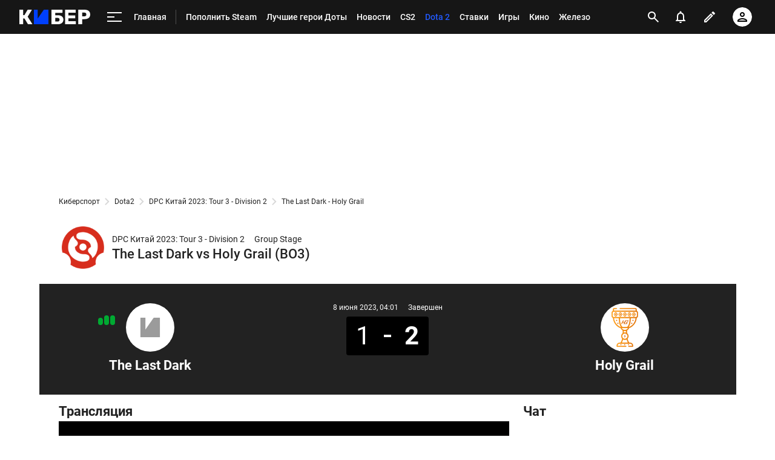

--- FILE ---
content_type: text/html; charset=utf-8
request_url: https://www.google.com/recaptcha/api2/anchor?ar=1&k=6LfctWkUAAAAAA0IBo4Q7wlWetU0jcVC7v5BXbFT&co=aHR0cHM6Ly9tLmN5YmVyLnNwb3J0cy5ydTo0NDM.&hl=en&v=PoyoqOPhxBO7pBk68S4YbpHZ&size=invisible&badge=inline&anchor-ms=20000&execute-ms=30000&cb=9aylmmeikd4f
body_size: 49372
content:
<!DOCTYPE HTML><html dir="ltr" lang="en"><head><meta http-equiv="Content-Type" content="text/html; charset=UTF-8">
<meta http-equiv="X-UA-Compatible" content="IE=edge">
<title>reCAPTCHA</title>
<style type="text/css">
/* cyrillic-ext */
@font-face {
  font-family: 'Roboto';
  font-style: normal;
  font-weight: 400;
  font-stretch: 100%;
  src: url(//fonts.gstatic.com/s/roboto/v48/KFO7CnqEu92Fr1ME7kSn66aGLdTylUAMa3GUBHMdazTgWw.woff2) format('woff2');
  unicode-range: U+0460-052F, U+1C80-1C8A, U+20B4, U+2DE0-2DFF, U+A640-A69F, U+FE2E-FE2F;
}
/* cyrillic */
@font-face {
  font-family: 'Roboto';
  font-style: normal;
  font-weight: 400;
  font-stretch: 100%;
  src: url(//fonts.gstatic.com/s/roboto/v48/KFO7CnqEu92Fr1ME7kSn66aGLdTylUAMa3iUBHMdazTgWw.woff2) format('woff2');
  unicode-range: U+0301, U+0400-045F, U+0490-0491, U+04B0-04B1, U+2116;
}
/* greek-ext */
@font-face {
  font-family: 'Roboto';
  font-style: normal;
  font-weight: 400;
  font-stretch: 100%;
  src: url(//fonts.gstatic.com/s/roboto/v48/KFO7CnqEu92Fr1ME7kSn66aGLdTylUAMa3CUBHMdazTgWw.woff2) format('woff2');
  unicode-range: U+1F00-1FFF;
}
/* greek */
@font-face {
  font-family: 'Roboto';
  font-style: normal;
  font-weight: 400;
  font-stretch: 100%;
  src: url(//fonts.gstatic.com/s/roboto/v48/KFO7CnqEu92Fr1ME7kSn66aGLdTylUAMa3-UBHMdazTgWw.woff2) format('woff2');
  unicode-range: U+0370-0377, U+037A-037F, U+0384-038A, U+038C, U+038E-03A1, U+03A3-03FF;
}
/* math */
@font-face {
  font-family: 'Roboto';
  font-style: normal;
  font-weight: 400;
  font-stretch: 100%;
  src: url(//fonts.gstatic.com/s/roboto/v48/KFO7CnqEu92Fr1ME7kSn66aGLdTylUAMawCUBHMdazTgWw.woff2) format('woff2');
  unicode-range: U+0302-0303, U+0305, U+0307-0308, U+0310, U+0312, U+0315, U+031A, U+0326-0327, U+032C, U+032F-0330, U+0332-0333, U+0338, U+033A, U+0346, U+034D, U+0391-03A1, U+03A3-03A9, U+03B1-03C9, U+03D1, U+03D5-03D6, U+03F0-03F1, U+03F4-03F5, U+2016-2017, U+2034-2038, U+203C, U+2040, U+2043, U+2047, U+2050, U+2057, U+205F, U+2070-2071, U+2074-208E, U+2090-209C, U+20D0-20DC, U+20E1, U+20E5-20EF, U+2100-2112, U+2114-2115, U+2117-2121, U+2123-214F, U+2190, U+2192, U+2194-21AE, U+21B0-21E5, U+21F1-21F2, U+21F4-2211, U+2213-2214, U+2216-22FF, U+2308-230B, U+2310, U+2319, U+231C-2321, U+2336-237A, U+237C, U+2395, U+239B-23B7, U+23D0, U+23DC-23E1, U+2474-2475, U+25AF, U+25B3, U+25B7, U+25BD, U+25C1, U+25CA, U+25CC, U+25FB, U+266D-266F, U+27C0-27FF, U+2900-2AFF, U+2B0E-2B11, U+2B30-2B4C, U+2BFE, U+3030, U+FF5B, U+FF5D, U+1D400-1D7FF, U+1EE00-1EEFF;
}
/* symbols */
@font-face {
  font-family: 'Roboto';
  font-style: normal;
  font-weight: 400;
  font-stretch: 100%;
  src: url(//fonts.gstatic.com/s/roboto/v48/KFO7CnqEu92Fr1ME7kSn66aGLdTylUAMaxKUBHMdazTgWw.woff2) format('woff2');
  unicode-range: U+0001-000C, U+000E-001F, U+007F-009F, U+20DD-20E0, U+20E2-20E4, U+2150-218F, U+2190, U+2192, U+2194-2199, U+21AF, U+21E6-21F0, U+21F3, U+2218-2219, U+2299, U+22C4-22C6, U+2300-243F, U+2440-244A, U+2460-24FF, U+25A0-27BF, U+2800-28FF, U+2921-2922, U+2981, U+29BF, U+29EB, U+2B00-2BFF, U+4DC0-4DFF, U+FFF9-FFFB, U+10140-1018E, U+10190-1019C, U+101A0, U+101D0-101FD, U+102E0-102FB, U+10E60-10E7E, U+1D2C0-1D2D3, U+1D2E0-1D37F, U+1F000-1F0FF, U+1F100-1F1AD, U+1F1E6-1F1FF, U+1F30D-1F30F, U+1F315, U+1F31C, U+1F31E, U+1F320-1F32C, U+1F336, U+1F378, U+1F37D, U+1F382, U+1F393-1F39F, U+1F3A7-1F3A8, U+1F3AC-1F3AF, U+1F3C2, U+1F3C4-1F3C6, U+1F3CA-1F3CE, U+1F3D4-1F3E0, U+1F3ED, U+1F3F1-1F3F3, U+1F3F5-1F3F7, U+1F408, U+1F415, U+1F41F, U+1F426, U+1F43F, U+1F441-1F442, U+1F444, U+1F446-1F449, U+1F44C-1F44E, U+1F453, U+1F46A, U+1F47D, U+1F4A3, U+1F4B0, U+1F4B3, U+1F4B9, U+1F4BB, U+1F4BF, U+1F4C8-1F4CB, U+1F4D6, U+1F4DA, U+1F4DF, U+1F4E3-1F4E6, U+1F4EA-1F4ED, U+1F4F7, U+1F4F9-1F4FB, U+1F4FD-1F4FE, U+1F503, U+1F507-1F50B, U+1F50D, U+1F512-1F513, U+1F53E-1F54A, U+1F54F-1F5FA, U+1F610, U+1F650-1F67F, U+1F687, U+1F68D, U+1F691, U+1F694, U+1F698, U+1F6AD, U+1F6B2, U+1F6B9-1F6BA, U+1F6BC, U+1F6C6-1F6CF, U+1F6D3-1F6D7, U+1F6E0-1F6EA, U+1F6F0-1F6F3, U+1F6F7-1F6FC, U+1F700-1F7FF, U+1F800-1F80B, U+1F810-1F847, U+1F850-1F859, U+1F860-1F887, U+1F890-1F8AD, U+1F8B0-1F8BB, U+1F8C0-1F8C1, U+1F900-1F90B, U+1F93B, U+1F946, U+1F984, U+1F996, U+1F9E9, U+1FA00-1FA6F, U+1FA70-1FA7C, U+1FA80-1FA89, U+1FA8F-1FAC6, U+1FACE-1FADC, U+1FADF-1FAE9, U+1FAF0-1FAF8, U+1FB00-1FBFF;
}
/* vietnamese */
@font-face {
  font-family: 'Roboto';
  font-style: normal;
  font-weight: 400;
  font-stretch: 100%;
  src: url(//fonts.gstatic.com/s/roboto/v48/KFO7CnqEu92Fr1ME7kSn66aGLdTylUAMa3OUBHMdazTgWw.woff2) format('woff2');
  unicode-range: U+0102-0103, U+0110-0111, U+0128-0129, U+0168-0169, U+01A0-01A1, U+01AF-01B0, U+0300-0301, U+0303-0304, U+0308-0309, U+0323, U+0329, U+1EA0-1EF9, U+20AB;
}
/* latin-ext */
@font-face {
  font-family: 'Roboto';
  font-style: normal;
  font-weight: 400;
  font-stretch: 100%;
  src: url(//fonts.gstatic.com/s/roboto/v48/KFO7CnqEu92Fr1ME7kSn66aGLdTylUAMa3KUBHMdazTgWw.woff2) format('woff2');
  unicode-range: U+0100-02BA, U+02BD-02C5, U+02C7-02CC, U+02CE-02D7, U+02DD-02FF, U+0304, U+0308, U+0329, U+1D00-1DBF, U+1E00-1E9F, U+1EF2-1EFF, U+2020, U+20A0-20AB, U+20AD-20C0, U+2113, U+2C60-2C7F, U+A720-A7FF;
}
/* latin */
@font-face {
  font-family: 'Roboto';
  font-style: normal;
  font-weight: 400;
  font-stretch: 100%;
  src: url(//fonts.gstatic.com/s/roboto/v48/KFO7CnqEu92Fr1ME7kSn66aGLdTylUAMa3yUBHMdazQ.woff2) format('woff2');
  unicode-range: U+0000-00FF, U+0131, U+0152-0153, U+02BB-02BC, U+02C6, U+02DA, U+02DC, U+0304, U+0308, U+0329, U+2000-206F, U+20AC, U+2122, U+2191, U+2193, U+2212, U+2215, U+FEFF, U+FFFD;
}
/* cyrillic-ext */
@font-face {
  font-family: 'Roboto';
  font-style: normal;
  font-weight: 500;
  font-stretch: 100%;
  src: url(//fonts.gstatic.com/s/roboto/v48/KFO7CnqEu92Fr1ME7kSn66aGLdTylUAMa3GUBHMdazTgWw.woff2) format('woff2');
  unicode-range: U+0460-052F, U+1C80-1C8A, U+20B4, U+2DE0-2DFF, U+A640-A69F, U+FE2E-FE2F;
}
/* cyrillic */
@font-face {
  font-family: 'Roboto';
  font-style: normal;
  font-weight: 500;
  font-stretch: 100%;
  src: url(//fonts.gstatic.com/s/roboto/v48/KFO7CnqEu92Fr1ME7kSn66aGLdTylUAMa3iUBHMdazTgWw.woff2) format('woff2');
  unicode-range: U+0301, U+0400-045F, U+0490-0491, U+04B0-04B1, U+2116;
}
/* greek-ext */
@font-face {
  font-family: 'Roboto';
  font-style: normal;
  font-weight: 500;
  font-stretch: 100%;
  src: url(//fonts.gstatic.com/s/roboto/v48/KFO7CnqEu92Fr1ME7kSn66aGLdTylUAMa3CUBHMdazTgWw.woff2) format('woff2');
  unicode-range: U+1F00-1FFF;
}
/* greek */
@font-face {
  font-family: 'Roboto';
  font-style: normal;
  font-weight: 500;
  font-stretch: 100%;
  src: url(//fonts.gstatic.com/s/roboto/v48/KFO7CnqEu92Fr1ME7kSn66aGLdTylUAMa3-UBHMdazTgWw.woff2) format('woff2');
  unicode-range: U+0370-0377, U+037A-037F, U+0384-038A, U+038C, U+038E-03A1, U+03A3-03FF;
}
/* math */
@font-face {
  font-family: 'Roboto';
  font-style: normal;
  font-weight: 500;
  font-stretch: 100%;
  src: url(//fonts.gstatic.com/s/roboto/v48/KFO7CnqEu92Fr1ME7kSn66aGLdTylUAMawCUBHMdazTgWw.woff2) format('woff2');
  unicode-range: U+0302-0303, U+0305, U+0307-0308, U+0310, U+0312, U+0315, U+031A, U+0326-0327, U+032C, U+032F-0330, U+0332-0333, U+0338, U+033A, U+0346, U+034D, U+0391-03A1, U+03A3-03A9, U+03B1-03C9, U+03D1, U+03D5-03D6, U+03F0-03F1, U+03F4-03F5, U+2016-2017, U+2034-2038, U+203C, U+2040, U+2043, U+2047, U+2050, U+2057, U+205F, U+2070-2071, U+2074-208E, U+2090-209C, U+20D0-20DC, U+20E1, U+20E5-20EF, U+2100-2112, U+2114-2115, U+2117-2121, U+2123-214F, U+2190, U+2192, U+2194-21AE, U+21B0-21E5, U+21F1-21F2, U+21F4-2211, U+2213-2214, U+2216-22FF, U+2308-230B, U+2310, U+2319, U+231C-2321, U+2336-237A, U+237C, U+2395, U+239B-23B7, U+23D0, U+23DC-23E1, U+2474-2475, U+25AF, U+25B3, U+25B7, U+25BD, U+25C1, U+25CA, U+25CC, U+25FB, U+266D-266F, U+27C0-27FF, U+2900-2AFF, U+2B0E-2B11, U+2B30-2B4C, U+2BFE, U+3030, U+FF5B, U+FF5D, U+1D400-1D7FF, U+1EE00-1EEFF;
}
/* symbols */
@font-face {
  font-family: 'Roboto';
  font-style: normal;
  font-weight: 500;
  font-stretch: 100%;
  src: url(//fonts.gstatic.com/s/roboto/v48/KFO7CnqEu92Fr1ME7kSn66aGLdTylUAMaxKUBHMdazTgWw.woff2) format('woff2');
  unicode-range: U+0001-000C, U+000E-001F, U+007F-009F, U+20DD-20E0, U+20E2-20E4, U+2150-218F, U+2190, U+2192, U+2194-2199, U+21AF, U+21E6-21F0, U+21F3, U+2218-2219, U+2299, U+22C4-22C6, U+2300-243F, U+2440-244A, U+2460-24FF, U+25A0-27BF, U+2800-28FF, U+2921-2922, U+2981, U+29BF, U+29EB, U+2B00-2BFF, U+4DC0-4DFF, U+FFF9-FFFB, U+10140-1018E, U+10190-1019C, U+101A0, U+101D0-101FD, U+102E0-102FB, U+10E60-10E7E, U+1D2C0-1D2D3, U+1D2E0-1D37F, U+1F000-1F0FF, U+1F100-1F1AD, U+1F1E6-1F1FF, U+1F30D-1F30F, U+1F315, U+1F31C, U+1F31E, U+1F320-1F32C, U+1F336, U+1F378, U+1F37D, U+1F382, U+1F393-1F39F, U+1F3A7-1F3A8, U+1F3AC-1F3AF, U+1F3C2, U+1F3C4-1F3C6, U+1F3CA-1F3CE, U+1F3D4-1F3E0, U+1F3ED, U+1F3F1-1F3F3, U+1F3F5-1F3F7, U+1F408, U+1F415, U+1F41F, U+1F426, U+1F43F, U+1F441-1F442, U+1F444, U+1F446-1F449, U+1F44C-1F44E, U+1F453, U+1F46A, U+1F47D, U+1F4A3, U+1F4B0, U+1F4B3, U+1F4B9, U+1F4BB, U+1F4BF, U+1F4C8-1F4CB, U+1F4D6, U+1F4DA, U+1F4DF, U+1F4E3-1F4E6, U+1F4EA-1F4ED, U+1F4F7, U+1F4F9-1F4FB, U+1F4FD-1F4FE, U+1F503, U+1F507-1F50B, U+1F50D, U+1F512-1F513, U+1F53E-1F54A, U+1F54F-1F5FA, U+1F610, U+1F650-1F67F, U+1F687, U+1F68D, U+1F691, U+1F694, U+1F698, U+1F6AD, U+1F6B2, U+1F6B9-1F6BA, U+1F6BC, U+1F6C6-1F6CF, U+1F6D3-1F6D7, U+1F6E0-1F6EA, U+1F6F0-1F6F3, U+1F6F7-1F6FC, U+1F700-1F7FF, U+1F800-1F80B, U+1F810-1F847, U+1F850-1F859, U+1F860-1F887, U+1F890-1F8AD, U+1F8B0-1F8BB, U+1F8C0-1F8C1, U+1F900-1F90B, U+1F93B, U+1F946, U+1F984, U+1F996, U+1F9E9, U+1FA00-1FA6F, U+1FA70-1FA7C, U+1FA80-1FA89, U+1FA8F-1FAC6, U+1FACE-1FADC, U+1FADF-1FAE9, U+1FAF0-1FAF8, U+1FB00-1FBFF;
}
/* vietnamese */
@font-face {
  font-family: 'Roboto';
  font-style: normal;
  font-weight: 500;
  font-stretch: 100%;
  src: url(//fonts.gstatic.com/s/roboto/v48/KFO7CnqEu92Fr1ME7kSn66aGLdTylUAMa3OUBHMdazTgWw.woff2) format('woff2');
  unicode-range: U+0102-0103, U+0110-0111, U+0128-0129, U+0168-0169, U+01A0-01A1, U+01AF-01B0, U+0300-0301, U+0303-0304, U+0308-0309, U+0323, U+0329, U+1EA0-1EF9, U+20AB;
}
/* latin-ext */
@font-face {
  font-family: 'Roboto';
  font-style: normal;
  font-weight: 500;
  font-stretch: 100%;
  src: url(//fonts.gstatic.com/s/roboto/v48/KFO7CnqEu92Fr1ME7kSn66aGLdTylUAMa3KUBHMdazTgWw.woff2) format('woff2');
  unicode-range: U+0100-02BA, U+02BD-02C5, U+02C7-02CC, U+02CE-02D7, U+02DD-02FF, U+0304, U+0308, U+0329, U+1D00-1DBF, U+1E00-1E9F, U+1EF2-1EFF, U+2020, U+20A0-20AB, U+20AD-20C0, U+2113, U+2C60-2C7F, U+A720-A7FF;
}
/* latin */
@font-face {
  font-family: 'Roboto';
  font-style: normal;
  font-weight: 500;
  font-stretch: 100%;
  src: url(//fonts.gstatic.com/s/roboto/v48/KFO7CnqEu92Fr1ME7kSn66aGLdTylUAMa3yUBHMdazQ.woff2) format('woff2');
  unicode-range: U+0000-00FF, U+0131, U+0152-0153, U+02BB-02BC, U+02C6, U+02DA, U+02DC, U+0304, U+0308, U+0329, U+2000-206F, U+20AC, U+2122, U+2191, U+2193, U+2212, U+2215, U+FEFF, U+FFFD;
}
/* cyrillic-ext */
@font-face {
  font-family: 'Roboto';
  font-style: normal;
  font-weight: 900;
  font-stretch: 100%;
  src: url(//fonts.gstatic.com/s/roboto/v48/KFO7CnqEu92Fr1ME7kSn66aGLdTylUAMa3GUBHMdazTgWw.woff2) format('woff2');
  unicode-range: U+0460-052F, U+1C80-1C8A, U+20B4, U+2DE0-2DFF, U+A640-A69F, U+FE2E-FE2F;
}
/* cyrillic */
@font-face {
  font-family: 'Roboto';
  font-style: normal;
  font-weight: 900;
  font-stretch: 100%;
  src: url(//fonts.gstatic.com/s/roboto/v48/KFO7CnqEu92Fr1ME7kSn66aGLdTylUAMa3iUBHMdazTgWw.woff2) format('woff2');
  unicode-range: U+0301, U+0400-045F, U+0490-0491, U+04B0-04B1, U+2116;
}
/* greek-ext */
@font-face {
  font-family: 'Roboto';
  font-style: normal;
  font-weight: 900;
  font-stretch: 100%;
  src: url(//fonts.gstatic.com/s/roboto/v48/KFO7CnqEu92Fr1ME7kSn66aGLdTylUAMa3CUBHMdazTgWw.woff2) format('woff2');
  unicode-range: U+1F00-1FFF;
}
/* greek */
@font-face {
  font-family: 'Roboto';
  font-style: normal;
  font-weight: 900;
  font-stretch: 100%;
  src: url(//fonts.gstatic.com/s/roboto/v48/KFO7CnqEu92Fr1ME7kSn66aGLdTylUAMa3-UBHMdazTgWw.woff2) format('woff2');
  unicode-range: U+0370-0377, U+037A-037F, U+0384-038A, U+038C, U+038E-03A1, U+03A3-03FF;
}
/* math */
@font-face {
  font-family: 'Roboto';
  font-style: normal;
  font-weight: 900;
  font-stretch: 100%;
  src: url(//fonts.gstatic.com/s/roboto/v48/KFO7CnqEu92Fr1ME7kSn66aGLdTylUAMawCUBHMdazTgWw.woff2) format('woff2');
  unicode-range: U+0302-0303, U+0305, U+0307-0308, U+0310, U+0312, U+0315, U+031A, U+0326-0327, U+032C, U+032F-0330, U+0332-0333, U+0338, U+033A, U+0346, U+034D, U+0391-03A1, U+03A3-03A9, U+03B1-03C9, U+03D1, U+03D5-03D6, U+03F0-03F1, U+03F4-03F5, U+2016-2017, U+2034-2038, U+203C, U+2040, U+2043, U+2047, U+2050, U+2057, U+205F, U+2070-2071, U+2074-208E, U+2090-209C, U+20D0-20DC, U+20E1, U+20E5-20EF, U+2100-2112, U+2114-2115, U+2117-2121, U+2123-214F, U+2190, U+2192, U+2194-21AE, U+21B0-21E5, U+21F1-21F2, U+21F4-2211, U+2213-2214, U+2216-22FF, U+2308-230B, U+2310, U+2319, U+231C-2321, U+2336-237A, U+237C, U+2395, U+239B-23B7, U+23D0, U+23DC-23E1, U+2474-2475, U+25AF, U+25B3, U+25B7, U+25BD, U+25C1, U+25CA, U+25CC, U+25FB, U+266D-266F, U+27C0-27FF, U+2900-2AFF, U+2B0E-2B11, U+2B30-2B4C, U+2BFE, U+3030, U+FF5B, U+FF5D, U+1D400-1D7FF, U+1EE00-1EEFF;
}
/* symbols */
@font-face {
  font-family: 'Roboto';
  font-style: normal;
  font-weight: 900;
  font-stretch: 100%;
  src: url(//fonts.gstatic.com/s/roboto/v48/KFO7CnqEu92Fr1ME7kSn66aGLdTylUAMaxKUBHMdazTgWw.woff2) format('woff2');
  unicode-range: U+0001-000C, U+000E-001F, U+007F-009F, U+20DD-20E0, U+20E2-20E4, U+2150-218F, U+2190, U+2192, U+2194-2199, U+21AF, U+21E6-21F0, U+21F3, U+2218-2219, U+2299, U+22C4-22C6, U+2300-243F, U+2440-244A, U+2460-24FF, U+25A0-27BF, U+2800-28FF, U+2921-2922, U+2981, U+29BF, U+29EB, U+2B00-2BFF, U+4DC0-4DFF, U+FFF9-FFFB, U+10140-1018E, U+10190-1019C, U+101A0, U+101D0-101FD, U+102E0-102FB, U+10E60-10E7E, U+1D2C0-1D2D3, U+1D2E0-1D37F, U+1F000-1F0FF, U+1F100-1F1AD, U+1F1E6-1F1FF, U+1F30D-1F30F, U+1F315, U+1F31C, U+1F31E, U+1F320-1F32C, U+1F336, U+1F378, U+1F37D, U+1F382, U+1F393-1F39F, U+1F3A7-1F3A8, U+1F3AC-1F3AF, U+1F3C2, U+1F3C4-1F3C6, U+1F3CA-1F3CE, U+1F3D4-1F3E0, U+1F3ED, U+1F3F1-1F3F3, U+1F3F5-1F3F7, U+1F408, U+1F415, U+1F41F, U+1F426, U+1F43F, U+1F441-1F442, U+1F444, U+1F446-1F449, U+1F44C-1F44E, U+1F453, U+1F46A, U+1F47D, U+1F4A3, U+1F4B0, U+1F4B3, U+1F4B9, U+1F4BB, U+1F4BF, U+1F4C8-1F4CB, U+1F4D6, U+1F4DA, U+1F4DF, U+1F4E3-1F4E6, U+1F4EA-1F4ED, U+1F4F7, U+1F4F9-1F4FB, U+1F4FD-1F4FE, U+1F503, U+1F507-1F50B, U+1F50D, U+1F512-1F513, U+1F53E-1F54A, U+1F54F-1F5FA, U+1F610, U+1F650-1F67F, U+1F687, U+1F68D, U+1F691, U+1F694, U+1F698, U+1F6AD, U+1F6B2, U+1F6B9-1F6BA, U+1F6BC, U+1F6C6-1F6CF, U+1F6D3-1F6D7, U+1F6E0-1F6EA, U+1F6F0-1F6F3, U+1F6F7-1F6FC, U+1F700-1F7FF, U+1F800-1F80B, U+1F810-1F847, U+1F850-1F859, U+1F860-1F887, U+1F890-1F8AD, U+1F8B0-1F8BB, U+1F8C0-1F8C1, U+1F900-1F90B, U+1F93B, U+1F946, U+1F984, U+1F996, U+1F9E9, U+1FA00-1FA6F, U+1FA70-1FA7C, U+1FA80-1FA89, U+1FA8F-1FAC6, U+1FACE-1FADC, U+1FADF-1FAE9, U+1FAF0-1FAF8, U+1FB00-1FBFF;
}
/* vietnamese */
@font-face {
  font-family: 'Roboto';
  font-style: normal;
  font-weight: 900;
  font-stretch: 100%;
  src: url(//fonts.gstatic.com/s/roboto/v48/KFO7CnqEu92Fr1ME7kSn66aGLdTylUAMa3OUBHMdazTgWw.woff2) format('woff2');
  unicode-range: U+0102-0103, U+0110-0111, U+0128-0129, U+0168-0169, U+01A0-01A1, U+01AF-01B0, U+0300-0301, U+0303-0304, U+0308-0309, U+0323, U+0329, U+1EA0-1EF9, U+20AB;
}
/* latin-ext */
@font-face {
  font-family: 'Roboto';
  font-style: normal;
  font-weight: 900;
  font-stretch: 100%;
  src: url(//fonts.gstatic.com/s/roboto/v48/KFO7CnqEu92Fr1ME7kSn66aGLdTylUAMa3KUBHMdazTgWw.woff2) format('woff2');
  unicode-range: U+0100-02BA, U+02BD-02C5, U+02C7-02CC, U+02CE-02D7, U+02DD-02FF, U+0304, U+0308, U+0329, U+1D00-1DBF, U+1E00-1E9F, U+1EF2-1EFF, U+2020, U+20A0-20AB, U+20AD-20C0, U+2113, U+2C60-2C7F, U+A720-A7FF;
}
/* latin */
@font-face {
  font-family: 'Roboto';
  font-style: normal;
  font-weight: 900;
  font-stretch: 100%;
  src: url(//fonts.gstatic.com/s/roboto/v48/KFO7CnqEu92Fr1ME7kSn66aGLdTylUAMa3yUBHMdazQ.woff2) format('woff2');
  unicode-range: U+0000-00FF, U+0131, U+0152-0153, U+02BB-02BC, U+02C6, U+02DA, U+02DC, U+0304, U+0308, U+0329, U+2000-206F, U+20AC, U+2122, U+2191, U+2193, U+2212, U+2215, U+FEFF, U+FFFD;
}

</style>
<link rel="stylesheet" type="text/css" href="https://www.gstatic.com/recaptcha/releases/PoyoqOPhxBO7pBk68S4YbpHZ/styles__ltr.css">
<script nonce="FeCcbgvrQBELRJ3dQxpdbg" type="text/javascript">window['__recaptcha_api'] = 'https://www.google.com/recaptcha/api2/';</script>
<script type="text/javascript" src="https://www.gstatic.com/recaptcha/releases/PoyoqOPhxBO7pBk68S4YbpHZ/recaptcha__en.js" nonce="FeCcbgvrQBELRJ3dQxpdbg">
      
    </script></head>
<body><div id="rc-anchor-alert" class="rc-anchor-alert"></div>
<input type="hidden" id="recaptcha-token" value="[base64]">
<script type="text/javascript" nonce="FeCcbgvrQBELRJ3dQxpdbg">
      recaptcha.anchor.Main.init("[\x22ainput\x22,[\x22bgdata\x22,\x22\x22,\[base64]/[base64]/[base64]/[base64]/[base64]/[base64]/[base64]/[base64]/[base64]/[base64]\\u003d\x22,\[base64]\x22,\x22wpDClcKeczU+wpzCkETDtmg8wr3CmcKiwoM7FsKHw4dsGcKewqMiCsKbwrDCk8KWaMO0KsKuw5fCjU/DscKDw7oPXcOPOsKUfMOcw7nCnsOTCcOiVgjDvjQpw75Bw7LDg8O7JcOoFcOzJsOaKVsYVS/CjQbCi8K+By5Ow5cvw4fDhXxHKwLCkyFodsOPP8Olw5nDmcOfwo3CpDLCn2rDmlxgw5nCpiXCrsOswo3DvBXDq8K1wqVyw6d/w6wAw7Q6BCXCrBfDmGkjw5HCjTBCC8OxwoEgwp5CGMKbw6zCncOyPsK9worDqA3CmjLCtjbDlsKyASUuwpxhWXIKwpTDono7MhvCk8K1AcKXNXbDlsOER8ONUsKmQ1PDhiXCrMOdTUsmR8Oqc8KRwr/Di3/Ds2AnwqrDhMOgfcOhw53Cu0nDicODw67DvsKALsODwoHDoRR1w5ByI8Kdw7PDmXdKc23DiCNdw6/CjsKfbMO1w5zDocK6CMK0w5hbTMOhVcKQIcK7Knwgwplawpt+woR3wqPDhmREwqZRQV3ChEwzwr7DisOUGSUPf3FJcyLDhMO1wonDoj5Fw4MgHyhjAnBxwrM9W2USIU0zME/ChD9pw6nDpwrCt8Krw53CmHx7Lm8CwpDDiF7CjsOrw6Zzw6xdw7XDosKgwoMvaSjCh8K3wrE1woRnwp7CicKGw4rDiEVXezVaw6xVLVohVBLDpcKuwrt+S3dGWHM/wq3Cq2TDt2zDojDCuC/DpcKNXjo4w5vDug18w6/Ci8OIPCXDm8OHRcKLwpJnZsKiw7RFDg7DsH7DmEbDlEpqwolhw7cGX8Kxw6k1wpBBIj5iw7XCpjrDkkU/w4ZdZDnCpMKBciI2wqMyW8OydsO+wo3DiMK5Z01bwosBwq0GGcOZw4IINsKhw4t2asKRwp1/TcOWwowCBcKyB8OmBMK5G8Ojd8OyMRTCgMKsw69pwq/DpDPChVnChsKswoItZVklB0fCk8O1wrrDiAzCtMK5fMKQFTscSsKOwo1AEMOawoMYTMOEwotfW8O7DsOqw4YoCcKJCcOWwpfCmX5Ow5YYX1jDg1PCm8KhwrHDkmYIAijDscOGwoA9w4XCs8OHw6jDq3TCmAs9FUc8D8OMwo5raMOLw7fClsKIWcKbDcKowp0Zwp/DgWDCq8K3eEgvGAbDlMKXF8OIwpLDh8KSZDLCpwXDsWdGw7LChsO/w4wXwrPCrETDq3LDvSVZR3YmE8KeasOPVsOnw4o0wrEJFiDDrGcMw61vB2DDsMO9wpRMbMK3wochY1tGwqBVw4Y6a8O8fRjDuX8sfMO6BBAZVsKwwqgcw5fDksOCWxXDoRzDkTbClcO5MyLClMOuw6vDg0XCnsOjwqfDiwtYw6HCvMOmMRZiwqI8w4MrHR/Dn1xLMcOhwpJ8wp/[base64]/PMODB1bDrzIbJcOpwrfDocK7w7EXNzLDr8OHZXRhAsKKwpTDqcKhw6/DgcOFwofCrsO8w7DCvntFQ8KcwrsRXwElw6zDlDDCssOEw4jDncOlccKUwpTChMKLwrfCpShcwq8CXcOzwq9TwoJNw6jDgsOvSBHCl1PCtRZ9wrIyPMO8wr/[base64]/CpcOnw4ZDw6huwpbCglMUccKvPmpiwpjCvcOAwpYBw5VAw4PDojgrXMKgEsOaFkMhPi9MPDcdexbCtULDt1fCucKkw6hywqzDisOfA3c3bXhtw4wrf8OTw7bDp8KnwqFzU8Kaw5MXeMORwp8LdcOmY0/CisKxaDHCtMOoangkC8O2w6VqbCdzIyHCisOUQRMRBjHDgkdtw4DDtjhZwq/DmBfDmX9AwpvCocO7YBPCksObacOAw4QqfMO8wptmw4tfwrHCrcO1wqwATCTDksOkCl0mwqXCmyFREcOMOBTDh2IdbGDDq8KrU3bCkcOHw7hpwqfCiMKSCsOIXBvDssOlDlBfGnMRe8OKFEAlw7lWPsO8w73CoVdkAkzCvSvCsTwwecKSwrZ6dUI/fz/[base64]/DhcKva8O+OsOAwoJdwo/Ct1XDg8O0AWBebsOvOcKveGl4bWTCjMOCVMKKw7QPEsK6wp1MwrB+woc+RMKlwqrCnsO3woAwEMKhSsOJQiLDqMKiwovDscK6wrHCjmNrPsKRwoTCuEsPw4TDgMOlLcOowrvCqcKLTClPw6fCjz1Qwp/CjsKrWlIWUcO2ZT3DucO9wrbDkwdBPcKaFGDDosK8aCUCa8OQXENiw4fCjGMNw7htD3PDkMOqwrfDs8OewrjDpsOSfMOLw6nClcKOasO7w6LDqMOEwpnCt14aH8O5wojDmcOhw5g/VRQAc8ONw6nCjRRsw6pFwqPCq3VPwovDpU7CoMKmw4HDqcOJwrfCvcKjV8KVKMKzdcOqw4N5wrFDw4dyw7DCt8Odw6ggYcO1bmrCvSLCsxrDrsK/[base64]/w4nDt3oGw7E1ZsKfTMObbcOfwrDCkcKNChTCgxYbwo0CwqcXwoAtw6JeNcOZw67ChicPA8OuBEfDrMKOLnvDvEV/J2vDsDTChmPDscKdwqBDwqRJEiTDuiEew77CgcKDw5J4Z8K1ZQ/[base64]/DrWwAwqBuw6vCuEMhwrDCoSBfwq7DqsKPHQg8BcKjwrIzEEPCs0fDvMK2wpU6wrHClnrDscKPw7IiVSRUwrkrw6TCi8K3Z8K6wqDDrcKgw60Uw4DCmsOAwrdMdMK7wqoEwpDDlSECTgEcw7XCj0svw7rDkMOlCMOHw41cBsOpL8Oowp5Uw6HDi8O+wqLCljvCjz7CsA/[base64]/worCkiPCvMOjUsOMw7wCXnTCuS7Cr8Oyw6bCicKZw4bCs0rCssOcwosVRMKZW8K1TCU0w6tgwodHan1uEcOzZmTCpT/Ct8KqbUjCtiDDtlIKFcKswpnChMOXw5Vew6MXw59NX8OyW8KLSMK7wocLdMKBwqgSMgTCg8KcacKWwonCrMODPMKvOSDColgXw69GbBfCggI8CMKCwozCpUnDnDNwCcOPQXrCvArChcO2ScOAwrXDlHErEMOBFMKMwo4swp/DnljDpjc5w4DCv8KuAcOkAMOBw7tkw6ZsVcOEPwobw5AfLBzDgMK6w5N9M8ORworDsW5GLsOrwoDCusOrwqrDmV4+bsKRL8KowqQhGWQjw5wBwpjDu8K0w7Y2Zi3CpSnDo8Kbw5Fbwptaw6PCjgNVI8OZZhBhw6vDkU/Dr8Ofw5JPwqTCgMOEJV19TMOHwp/DmsKHIMOXw5Fvw4Yzwp19asOuwrDChcKMw6/CnMOjw7omEMOybG7DhxU3wrQkwrsXHcKYC3tiEFTCosKObAFNPld/wrMaw5zCiyHCljNow7EmCcOoGcOhw5kUEMOHEEZEwoPDh8K3K8Kmwp/Dkjp/OMKIw6/Cp8KpdQDDg8OeQ8O1w43DlMKRBsOUS8OfwobDsmA6w5QSwpnDhGdLcsKzUgBGw5nCmAjCi8OtVcObXcOhw7vCgcO3dcKxwqnDpMOFwohrWgkXwpDDjcKew4JxSMOLWcK5wqtZWsOxwpFfw6TCn8OMR8OXw6jDhMKmDDrDql/Do8KCw4zCt8KtZ3chMMOwcsOhwrUCwqRiC042Mml0wojChwjDpsOjIFLClFHDh2UKZkPDnT8dNcK8Y8OQHn/[base64]/[base64]/NXDCuF4RDBTCmMOvEAbDqAbDkgJSwrhAQyXClGcow5bDljA1wrbCsMObw4bDjj7Dg8KTw69mwonDl8Onw6Ygw48Iwr7DnhHClcOhE1IJfsKRDQE1MMOTwpPCvMOKw4/CmsK8wpjCm8K9f0DDpcKBwqfDn8OzI28Ww5lkGFZAN8OrasOdS8KBwpBWw7dLMBUSw6/DrV9Lwq40w7PDtDJAwo/[base64]/CqcKJbFxuw6XCtRlGYsOVwp5eQMOtw5N+wqw8w7AywrApdMKCw7nCrMK8wrrDkMKHEF7DokTDnUnCkzdRwrPCtQcSfMOOw7UgesKDNzF+XQ9NDMOMwo/DhcK/[base64]/CmFtcwq3CqDNqJcOLJj1lIMKlw6EPwqRawo3CocO6N2klwqgoM8KKwqlcw77DskzCh0bDtnF6wofDm1d7w4cNBWfChQ7DmcOlHcKYHA4iJMONacOhbmjDkhvCt8OUfxTDrMOdwovCoi0STcOjbsOPw6EtZMOMw7rCqgg3w7nCmcOHOD7DlRPCncOWwpfCjTPCl2t/[base64]/wqjDr8OCw4Y1Zm/DvsKxw6vCuXvCkhXDsGdnZMOET8OwwrbClMOwwq/DjSvDh8K9RMKVD1jDmcKnwohSWU/DnxvCtMOJYRBuw6FQw6UIw6BPw63CmcOVfsOrw57DosOYfSkcwqEKw7w/bcOwC19Fwo1Kwp/[base64]/CgsKjQAXCnsK8woTCucO1acOiesOrJ8KHTh3DusKGYTkOwoBcGMOhw6w5wqTDv8K9Nxd7w7w4QMKWb8K9CmXDkG/[base64]/Du8KewpfCsT7ChCfCh2lgMnDDkDHDniDCnMO8B8KCVmAAA3nCu8OsE3jCtcOowqDDrcKmMAITw6TDrkrDlMO/w6tnw4ppLcK7K8OndcKeP3TDhVvCksKpGHpkwrR/wqkvwrPDnHkBbUg3TMOVw6xYZyrCiMKVW8K9AcKOw5FDw4/DlxTChFvCqQPDh8KHCcKXGGhHMypYWcKiCsOiPcOiJUwxwp/CtXzDo8ONAcKNw4zCiMKwwrxubcO/wprCsSjDt8KWwqvCj1ZFw5F+wqvDvcK/[base64]/[base64]/[base64]/CmiPClmxLfsKvSAsGw67ChxxkZMOUwpjCq1fDnSIQwq1Xw6cfMk3DrGDDh0HDrCvDqEDDkxHCisOtwpAxw4tQwpzCpmREwr97wovCqXPCh8KYw4/DlMOFY8Ovw6dNIxE0wpbCisObw7kZw7PCr8K3PTPDowDDgWPCqsObWcOow6Zrw55awp9vw6EUw4cJw5bDnMKxf8OYwp3DhMK2Z8KUTsK5H8KiC8Ofw6TCjHAyw4Iywp5kwqfDtH3CpW3Csw/DikfDswDCihgtUWJWwrHCjRHDnMKtLHQyJgTDo8KAejrDtxnCgQ3CncKzw6jDqMOVAHbDiR0Kwrc6wrxhwrF9woRrfMKLSGFLBnTCjsK+w69lw74SEMOFwoRUw7vDoF/DhMKqT8Ktw4zCs8KXK8KLwrrCvcOqXsO6dMKuw7vDhMKFwrMUw5wYwqfCpWg2wrDCnRbDssKNw6FMw5PCqMO9VEnCjsOEOy7Du17Ci8KPRy3CgcOhw7vDjl0RwpB0wqJTDMKLU01rR3YBw7thw6DDrz94EsOqEsKeKMOQw5/CsMKKWULDl8KpUsKqJcOqwrdKw50uwqrCkMO1wqx0wq7DrsONwqN2wqvCtWnCgTEfw4cFwo5CwrXDqRRAScK/wqvDtsO0bA8OBMKjw51gw4LCqXY/w77DusOIwqPCvMKXw5zCv8KTOMO1wqNJwrIhwrxSw5HDsDQIw6LCkArDlmDDoxdxRcO0wpNPw7wpDMKGwq7DncKeFRHCpCIiVy/[base64]/Dj8OTw6Emw63CqB7Dnx9/wpXDti94Pm4Wwr8pwrLDjsOlw7oow4MdQMOSelwTIxYBMnbCssKkw6A6wqQAw57Dk8OBDcKGQsKwAWrCpHTDsMOEYQEnDGxIwqdLGnrDtsOWXcK1wqvDhm/CicKjwrvDlsKOwo7DlyjChsKkfHnDq8Kgw73DhcKQw7rDrcO1EwPCujTCl8Ovw7XCk8O/ecK+w6bDs3w4KjMYeMOYLFZkHsKrEcO/[base64]/Ch8KEw6oWfcO8XXXDicKmYmTCk8OuwrtEF8KDO8KOYsKcBsK/[base64]/[base64]/DolNcw4PChDXCt3htwoTDrTfDp0R0w7PDvl0qw7URw63DgD/Drzw5w5vDhWxLFy1Df3fClRolGcK5d0vCgsK9XcO8wpxWK8KfwrLClMOmw4bCkjnCkFYfZAxOKnd/w4vDoDheeyzCpFB4woLCnMONwrZrEMO5wpXDn24UKsKjNQjClHXCu0FtwpnCgcKrKBxdw5vDpy/Cu8OfG8K8w5kxwpUgw4oPf8OyAcOmw7rCqcKcGXF6wo/DmcK/w7sQVsOdw6bCn17CgMOzw4wpw6bDtsK7wpbCvcKZw63DkMKDw4hRw4rDssOhdDonTMK4w6fDr8Otw5ADIzUrwoVAaWvChATCvMO+w63Cq8KLdcKrXwPDhik+wpQ+w6FnwoTCiWTDq8O/fmzDg2nDiMKFwpvCvjXDt0PCmcOWwqB1NwjDqlQ8wqpdw757w5txE8OQDCN1w7HCmMKGw7zCvT/[base64]/wrnChMKIMwFzwq3CtBPCs3FpacOPZ8KIwoDDmcOXwofCmMOGeWTDrsOGZ1HDhjFPZm1LwpB0wo5nw6rChsKhwonCsMKOwopdaBnDm3wkw4fCgsKGcTFIw4ZYw7NGwqXCqcKGw7LDk8ONbS1Pwo8wwqNbSgLCu8O/w68qwqhFwoBtdy/CsMK6MQk8IxnCjcK0P8OOwpXDiMOnUMK5w6kmP8K4wpMSwqfCn8KpVnpYwp4tw5xIwp4Vw7jDocKZUcKiwq5AUCbCgUAmw6YudTokwr0yw7vDqsO/wp3DvMKGwqYrwoVeNHHDq8KQwpfDmknCtsOZdsKnw4vCmcKjV8KsGMOESTLCu8KbS23DlcKBJMOHLEfDscO8ZcOsw49OecKtw4DCtn9bwr84am5Gw4PDjE3Ds8KawrXDnsKPTApbw4XCi8KZwp/CsybCsXRhw6guacK9McOhwqfDjMOZwrzCqlfDp8OQX8KcesK4wo7DvDxhSkZ1BMKxS8KcJcKBwr/ChMO1w6EDw6NIw4/CnwgPwrnCpWnDrybCtW7CuVQlw5LDpsKuDsKYwptFMBwpwrXCtMO+IXHCmmwbwrMNwrRmGMK/J1UIEsKcDE3DsAllwrIFwq7DtsOXdsOGI8Ocw7wqw4bCrsK9PMKxbMOxEMK/bxs1wq/CosKCMx3CoEHDv8KlaFAbKysQBCfCrMOTOMKBw7tFC8Kfw6ZrGlrCknjCtm7CrVXCn8OLYjzDksOFO8KBw40oa8KTOgnDssK0a3x9BcO/HhRkwpdjXMKWIjLDusOewoLCoDFTAMKPcR0dwoo1w73Dl8O6EsKhA8O3w652w4/DlsKxw6TCpnkLA8Krw7l6wonCt1QUw6PDhRzChcK/woE2wrfDuxPCoWRswoVsCsKGw5jCt2HDqsO/wrrDm8ORw5g5K8Oiw5IdLMK3V8KlZsKMwqDDkw5/w6t+SmoHLj8WYTPDm8K/[base64]/Cmx/CjR8MUMKDwphxNh3ClcOnwpLCnA3CrsOew4/Ci3FyBwbDgx/DnsKxw6Nbw4HDq1dBwq3DgmUPw4LDi2YbH8K8fcKODsKYw49Vw5LDmMO3EnzDrR/DniHCsnTDnV/DlkjCowzDtsKFMMKMfMKwRMKEVnLCiHxLwp7CkXZsEkAHCV3DszjCszrCo8KSG0RJwqlCwoldw5rDucOEUFgMw5DCr8KQwoTDpsKtw63DjcOVd3PCnR80IsKww4rDoRoSwpZmNmPChgY2w4vCq8KQTS/[base64]/[base64]/ClcOWwqrDkMOlw7hvTw0Lw7DDv8K1O8KIwoVhwp/CrsK2w7/DjsKsLcOIw6/ClUITwokGRAUSw6Q3XcOiXjtxw6I1wqXCkmY+w7zCjMK3GSkofAXDkAnCtsOTw4rCicKmwrRRR2YWworDoxvCocOVQFtTw57CkcKtw55CKQERwr/DtFDCmMONwohwTsOoccK+wobCsm/CtsOAwq9mwrsHN8O+w7oabMKtw7vCusOmwq/DsE7ChsKXw59uw7BCwoliJ8OIw4hXw67CnyZzX1jDmMKOwoUHYzZCw4PDghXDh8K6w4Enw5bDkxnDojdsEkPDtUfDnll0KlDDj3HCoMKDwp/Dn8Kpwrg7G8O8XcOHwpbDsDXCkE7Ctw3DqzHDn1TCg8Obw4ZlwoBNw6tjYynDkcORwpPDoMO4w4DCsGPDoMODw7hQZzM0woUFw7QdTjDCocOSw643w61jaknDtMKlb8OiaXoPwpZ5D3vCgMK/[base64]/AcKTeUVNQMOgwpZnbMKidsKhw58TDx4rYMOlMMK8wrxdJsOVecOpw5hWw7rDgjrDncOcwpbCoU/DscOjLRjCvcKaPMKWBcO1w7bDoh5UCMK2woPDvcKvOsOqw6Uhw4DCjFIAw4oXc8KSwrTClcOabsO2aETCkUs8djpoYQPCuxfDlMKrXXNAwpvCj1EswqTDv8OSwqjCocONKF/[base64]/CnnnDsiTCpsKwJcOrw5DCgcOTfMOgdBrCtcOGwqAlw4MWfcOgwp7DpjXCl8K0ZhVPwqwewrXCjTrDiD/[base64]/wpFzWcOWIg7Ciw1Fwp0KOcKadsOow6c6w63DkMKrcMOSL8KDGF88wqzDkMOHbAZ2Z8KAwr89wrrDoizDmCXDvsKDwr0begYVSlszwq52w7Qjw6Rrw6dWFU83IGbCoSo6w4BJwolww7LCt8O3w6nDowjCosK8UhbCmy/[base64]/[base64]/ClMOBXWgLJiXCvUBQw6N/w5wwOHlGw6QBAMOKd8KtGxwaAnEKw5fCuMKJTmrCogA/TDbChVJgBcKMVMKZw4JMeVtOw6ABw5zDhxbCrcKhwohYZGbDnsKsdnbCjyENw55QPDVmMAh0woLDp8O3w5/[base64]/CvXfCkiRLcRjCv8O6RAUyw79xwpZcw6nDuyoAIMKLZycXOEDCjsKzwpzDinNmwrEkDWwCDGdEw7FDVTpnw6sLw60qIEFZw7HDt8O/wqjCrMKdw5ZbTcKxw7jCksKRGEDDv2fCg8KXRsO0UsKWwrXDtcKOcDlxVEnCm3QoPsOwV8KnNGh4WHUIwr9ywqXCucKvYiVsFsKVwrXDtsODKMO+w4fDusKmMn/Dol1Qw4kMA3Bsw6Nww73DgsKkDsK6cAIqaMOHwos4eERpSj/DlMKZw4FNw5bCkT/CnAAUWSRmwoZhw7PDqsOYwpduwqnCkxjDs8OcMMOmw5zDrsOeZg/DkR3DqsOHwqILS1ABw6Agwq9tw73CvX3DlwEwPMO4VTBVwoPCrRrCssOMC8KNIsO5R8K8w7jCr8K+wqdjNxVKw4zDiMOMw6rDjsKpw4QPYMK4e8O0w51dwqfDtVHCvsKlw4HCrELDjFt3PyvCqMKLwpQjw7bDhGLDiMO4IsOXI8KJw7vCq8ONw7ZiwpLCkB/CmsKQw4bCrEDCnMOoKMOFCsOCZA3CtsKiOsKwJE50wrVMw53DsVPDj8O+w5dSwqEAYy5tw73CvcKrw7rClMOKwo7DssKOw4E/wql6PsKAV8OUw57Cq8Kfw5HChcKKw40rw5TDm216Y25veMOGw7oRw6TCrWrDnibDtMODwpzDiwvCoMOvwrd9w6jDu2XDiBMbwqNTM8KDV8KiY1XDhMKiwr8eC8K1SVMeQcKewrxAw77Cu3/Do8OAw50kJFAAw5sabG1Uw4hQecOxHHzCmMKPSG3Cm8OIT8KbPF/CkAHCrMOnw5rCs8KaSQZUw41TwrdyP1d2KMOONsKow7DCgsOgCXvCj8OVwpwQwqkPw6RjwoHCj8KhaMO6w67DoUnDkXDCssKwP8KADAYTwr7DtcK5w5XCgxk/wr7Cg8Oqw4EfLsOFR8OeI8OZai94f8OFw4HCr2whbsKcRnU1VXrCg3TDlsOzGG52w4/DiVJBwpY2ECzDuz5KwpfDsADCv3YPZ0NHw73CukRiccO1wrsqwo/DiCMZw4nCgQw0TMOnXsKMFcOIV8O/NlHCtHJkw5bChArDgQFyWcKzwo4UwrTDjcOBRcOOJ0/DqsKuTMOFXsKqw5fDg8KDEDhTXcO2w7XCvVLCiVJXwpg9YMOmwpvCtsOIMQ8cXcOaw6TDrFEQQ8Orw4bCmEHDuMOIw7tTXltvwpPDnWvCssOnw7YEwq/DvsO4wrXDnUZQUUjCgMK5BMKvwrTCiMKFwosYw5DCocKwEnjDuMKRYk7CncKcKSTDqybDnsOTVSvDrGXDqcKKwp5eP8OwHcKaEcO3EjnDisOUUsOrAcOlXMKJwrjDi8KgBUt/w5nCssKeCVPCo8OAMMKMGMOYwppPwoRnesKsw4zDrMOuesO+Ai3CgmTCo8OtwrIrwqRdw5NFw7fCtVvDumDCgybCsB3DgcOdCMOGwoTDt8OwwoXDi8O3w4jDv3Q1E8K7cV7DmiANwoXCgWtdwqZHZnXDpBPCvi/DusOLJMOKVsOCcMO5NgN7OVsNwphFAcKlw5XCrFk+w7UfwpHDgsONNcOGw5NbwqvCgBXCmBZAVADDtBbCsjMXwqpUw7QOF2PCjMOHwo/CvcKfw4oNw5TDsMORw6NkwpICVsKjCMO9DMK7S8O/w6PCgMOqw5fDisOXABA/NBFxwpTDlMKGM0XChRNtKcO6G8O3wqHCpcKoPsKIUcKrwpHCosOFwpHDtsKWLjgOwrtQwrI7a8OeWsOjP8OAw7wcacOuXmjDv1XDlsKqw6xXU03DvGDDocKzSMO/eMObOsOnw6N/IMKjbDE8XgzDqmfDmsKAw6F5OHTDqxRNWAZKUhsfFMOsworCh8O2TMOLR1IVP2bCtsOLTcOIHsKewpsbWsK2woc9BMKGwrgyNi0jHVogekgURsKiM3rCl2/CkhAcw4x+wofDjsOTKUwvw7RheMKJwojCpsK0w5HCisOxw5nDlsOvAMONwqsUwpzCqFbDp8KlY8KSccODTQzDt3tWw6c8eMObwqLCuXUAwr4EU8OjFCbDpMK2w5sJwq7Dn14Uw7/Dp1ZYw6fCsmApwoxmwrg+K3DCgMOAOMO2w5IAwqrCu8Kuw5jCpG3Dn8KTS8KCw6LDpMKpX8O0wobCrnTDisOqD0XDhFwaf8OxwrrCncK6MTxgw6Nmwot3BVwPRcOJwr/DhMKxw6/CglHCssKGw6cVFmvCksOzfMOfwrDCsHw5wpjCpcOIwpU1JMOhwqphUsK/JXnClsOlIVvDkk7ClSrDnSHDj8OHw4AXwqrCt0lBFBpww4jDmVDCpUt9NW81IMOoTMKCQWnCnsOqHHQPVmLDoVnDqMKuw4Y3wrXCjsKgwptbwqY8w5rCoF/[base64]/w7RrXDXDv2MTCMKZw6rCu8ObZMONwqLClXzDv8K2w4McwpTCuDHDjcO2w5JjwrULwqPDgsKwHcKVw4Riw7TDoUzDjkFWw47DvF7CoznDjsKCCMOkVcKuNUp4w7xUwogVw4nCrwNmNlUFwpA2dsKJLj0Mwq3ClT1eIjnDr8O2NsOFw4hyw5jDmsK2KMO/[base64]/Doi7Dn0/CrsOBGCTCmV3CpxLDuMOZwozCoE0MF3s/fRw8WsK4a8Kow4rChl3DtnNQw77Ct2lkPnjDmVnCj8KAwonDh3EOcsK8wrYfw5wwwqTDnsKlw6kDTsOqPBsXwpV8w57DksKEeyIGNSMRw6sFwrgJwqDCvWnCi8K+wpcpBMKww5HChWnCsEnDq8KUbD3DmThjLxzDksKGQwMtSTzDusKZeAZmDcOTw7dLMMOow5/CojHDj2FQw7l2PXxsw6YzXXfDv0TDpyrCu8O4wrfClwcUfQXCin8ww6rChMKkf2x6MVPDpjs2d8KqwrbCjlnCjC/CqMOlwrzDkyHCml/CsMK2wp3DmcKWScOhwr9qKzYZf1LDlVjCpmsAw6/DpMOgBgogCsKFwrjCtE7Drx0zwpXCuE9fQcKMG1DCpi3CnMKyDMOFOxvDqMONUMKDHcKJw5DCtyAaISDDgmErwo5QwprDscKgBMK/McK9asOLw6zDu8O0wrhfwrAhw5/DpWTCkzcbWmdhw5gzw7/Ck1dTS2J0dB5/wrcXLn91IsOBwovCpQLCgQEVO8OJw6hdwogkwonDpcOtwpE8DEbDmcKwFXTCmUcrwqRIwrbCpcKifsOsw6Mzw7rDtGZ0AMOmw5/DvW/Dl0fDv8Kxw4xlwptFB3YTwonDh8K6w5nCqDx5w5/DmcOIwqJmaBptwrjDoEbDowk0wrjDkiTClWlGw6zDgV7DkEtQwpzCgQzDnMOzNsOeUsKlw63Djl3CpsO3DMOPUVhjwp/DnUnDksKIwprDlsOeY8OgwqnDiydDC8K/[base64]/ecOyM8OPwqvDhsO9TmJBwrBFw7tuTHNjw7vCvCTCjzVUe8OZw7tNIH5wwr/[base64]/CpwXCk8OIw47CmcOxw5A9w7rClMOiPSLCgk3DgHFdwpk0wq3DgxUVwp3DmQrDiz8bw7/DjgREAsOfw53CuRzDsAQcwpABw57CmcKuw7hiS01xL8KqBMKKKMOPwqZlw6LClcKow4ExJDowC8K6BQ4MGH4Lwp/[base64]/w5Qpw5F6GRk4w6gFw7MQYcKcDSfCtRvCoAhpw5vDscK1wrPChcKLw4/DmUPCn3/[base64]/CtMKdewfClMKqwoA3KFhdND4fU0bDnsOIw6LCqV/[base64]/CrS4RwrdQw6fCi8KyOEvDk8OIbFDDvMOlGcKEUQ/DjR9bwoFjwojCjgYgCcOyODQUwrsmN8OfwrHDlx7Csk7Dn3jCtMOtwpTDjMOBVcOwWXoow79kaUpabMO8WWrCusKJIsKsw4wDOzjDj296bAPDh8Kmw7N9F8KLFXJOw5UxwrE0woJQw7/Cn1LCs8KCDTMYNMKDZsOtJMK/IXMKwqrDoVNSw5c6XxTDjcOpwpARYGFIw7E3woXCksKIIcOUASEEQH3ChcOHSMO6d8OhSXcAEF3DqMK7ScOOw5vDkHHDh35fJCrDviZOWnw2w5bCjRfDkxPDgwDCg8O+wrvDq8OoPsOYAsO/woRMYG1mVsKWw5DCq8K0YcOVFX5CKsO5w5FPw5LDlkJPw53DvcOuwqY9wpZxw5fCqnXDtEzDoFvCgMK+TMKqUxpRwr/DmnvDsA8XWljCoTHCmsO6wobDg8OVQXhAwrLDmsKPQ2bCuMOew49sw79PQ8KnC8OOC8KewpB2b8O7w69Rw6HDkxhjNjl0F8Oqw4VFKMO1SyAHa14jScKWYcOhw7EZw7t7woV7IMKhL8OVY8KxTGvCqHB0w655wojCqsKyTkl6LcO/w7MtBQXCtXbCoD/DnQZsFCvCmi05f8KsCcKOHl3CiMK6w5LDgGXDo8KxwqZoLhxpwrNOw7rCiUhHw43DoHg2IjzCs8ObcQpKwoFmwqUWw4HCgRBTwoTDicKBBxUdESRuw6QqwrvDlCIRYcObfCEBw6PCkMOUf8OPP3XCo8OGW8K3wqfCucKZMndhJXAyw4bCiSs/wrLCqsO7w7XCkcOwDQLDlypQfXAewpLDhsKOdC9XwojCvcOOfEQbfMK/EBpIw5cSwq1tE8OHwr1dwpDCv0XCqcO5L8KWPFRnWGYrdMODw4g/d8OjwqYIwpkAX2UYw4DDp1EewrzDkWrDhcKHJcKNwpdJWcK+E8KsfcOjwqLChH59wpDDvMOqw5Jsw6PDi8O3w47CshrCocOkw60cFTPDkMOKUxNoA8Kqw701wr0DHhNmwqwzwqBWchvDqS8vEcK9DsKoeMKnwpoDw79RwrDCmW4rVUPDtgQKwrF/UAMIOMOcwrTDoBRPbGHCpE/DosKGPcOrwqLDqcO7UzUSGScJfhTDjnLCklrDhQEiw59Bw61fwrBAW1wyOsKBeT9/w6ZtHTHCl8KDVXXCisOkYMKqdsO/wrDCucO4w6k/[base64]/DrMO8woxNS8OuUyBpwoQ3d8Ovw4nDlSDCrXsFEShYwqYDwozDvMK5w6HDlMKSwr7Ds8KwZcONwprDk0M4GsK2VMO7wptow4jDrsOuXkXCr8OFAA3CqMOLB8OxFwZ9w6PCkizDgXvDv8K3w4zDusK7fnxcPMOGw6dkW2JkwpzDs2A9MsKPw5nCmsOxKA/DgW8+X0PDgTDDtMKkw5PCkwDDjsOcw7LClDPDkx7CtxFwHMK1OD4bW3rCkSoBKVg6wpnCgcOiJlNiVjnCjMOEw5wxIxxDXinCt8KCw57CrMO2wofCpgDCo8KSw5/Cv00lwoDDh8Okw4bCscKWfiDDncKgwoUywrw1wpjCh8Oiw49bwrRXbUMbJ8K0RAfDlAjCvsOba8O8PcKUw77DusOicMOkwpYZWMOtFRrDsyduw795eMKiBsOyfmg3w6EABsKwTF3DjsKNFg3ChcKiD8OdaG3Cg3pdMCDCuTTCjXpIAsOFU0Vhw7zDvw/Cv8Olwp0ew55mwozDiMO+wp5GPzfDrsKQwpnDnU/Cl8K0IsObwqvDp0DCiRvDs8O8w73CrmVMHcO7PhvChEbDqcORw6PCrTYdRFLDklnDs8O+VcOuw67DuyjCjCjCgRpNw67Cr8K+dk/CgRkcek7DtsO/d8O2AFHDpGLCicKgecK9KMOnw5LDqgYVw43DqcOrPCk0w5bDrw3DuUhwwqdQw7HDomxyHi/CpyrCuQk3KGfDuCXDilnClDDDlBcqNwBJDUHDiA0kDH4ew59wa8OvdnwrY13Dnm1twqdVd8OyX8OlXGpWeMOBwoLCgG9uTsK7ecO5TcOSw4IXw6Jbw7bCrWIiw4E4w5DDninDv8OUUyHDtho3w7rDg8OHw4Bqwql9wrY6TcO5wqtzwrDClm/DvnoCSwJawqXCi8KmRsO0R8ORSMOxw4nCqW3CnFHCjsK2THI1RUnDlkV0KsKPFQVoJcOfEcKgRFMBOlAoDMKew5p/wpxww6HDp8OvJcOfwpQ2w7zDj3Ngw7VKWcKgwogXZXwLw6QEUMO6w5YMIcKvwpnDssONw5kRwpBvwrUlXzsSDMOMw7YjGcKHw4LDqsKMw5YCOMKPOUg4w5IdH8Kcw6fDoHMfwpnCvj9Qwp1Ew6/DvcK+w6XDs8K0w6PDogt2wqjCkGEwAH/Dh8KywoIRA3NnDW/DlCzCumohwql0wqLDmSciwoPCiDzDuWbDlcK7YQbCpmnDgBVhcxvCt8K3b01Ow4zDo3vDhzLCoF40w5HDksOZw7TDhjl4w6sIRsOJLcOOw4TChsO1c8KQbMOJwoHDhMKTM8OoC8KVAMKowqfCh8KTw58qwq3DoAcfw51/wpg4w54mwozDqk7DoxPDosKSwqvCkkMdwrLCosOcFHJtwqnDun/Crw/Ds2bDlEB0wo4Fw6U/wq4nAic1OWAlfcO7PsOkw5oOw4/CrQ9ebH98w6nCnsOdacO7XHlZwq7CqMKXwoDChMOdw513w5LDqcOzesK8w4TDs8K9cCEawpnCk3TDhhXCm2PCgwnCqn/Ci1MVf25Hwr1bwrzCslQ7wp7DusOFwp7DhsKnw6QBw6x5AcO/w40AL3gpwqV3PsK0w71Rwo8fG14Hw4gBfSPCkcONAgwNwovDrzfDrMK0wrXCg8KuwpjDiMKOIcKXBsKQwrY6GChLKAHCjsKWUcOecMKpMsK3w6/DmRvDmhjDgE9HMlBoFcKpWy/DsQvDh1DChMOUJcObN8KtwrMPXk/Dv8O/w57DuMKOH8Kzwp1Uw43DuGPCswQAAHNiwr3DkcOVw6jDm8Ofwqw5w7pTEMKVO2/[base64]/DnBXChcK4BwIiF8KbbsK0w6nDgMKkXsKuWhNnJAdMwqLCo0LCh8O4wrvCm8KhT8KpJy/ClxVfwpPCvMKFwovDvsKvFx7CnFwRwrLCksKFw6tcZyDDmgIJw7E8wpHCoiJ5HMOIRw/[base64]/CgcKAWMKndMKawolqJW10wrXCs8Knw5zCuMKhwoEJMjxkJcONbcOCwqVAfB1Cw7dZw4TDnMOGw5s3wp/DsytEwrnCi34/wpjDlMOYAXfDscOxw4Zjw7rDoxDDlnzDm8K5w55Vw5fCrkHDisK2w7gPV8OSd3zDnMKZw7UZJsKQEsO3woAAw4B9CsOMwq5Nw4Y4IDvCgh8NwopbehPChzRpGkLCgxrCvGgOw4svw5rDnmBoHMOnesKsGR/[base64]/[base64]/[base64]/ChT3DocOrwrg1OMOTBmh3w5heesKrwr45BMOOw5Q9wq/[base64]/Ct8OAd8ORw5QyGMOLw78if0DDpEjDssORwqppXsKKw5AwDSIGwqEZI8OiH8Okw4gpY8KQESwIw5XCgcKGwqNqw6DDqsKYIGXCkEDCt0kTBcKuw4kIwrDCrX1kTHgfMnk+wq1ZIQd8EsO7fXkiFVnCqMO3KcKqwrTDj8OEw5bDshw+E8Kuwr/DhR5uAMO8w6VwLynCtldySH8Uw47Ci8OGwrfDjxPDhw8Sf8KoYEhHwrLDg3g4wqrDlAHChklCwqjDsgVCCRrDq0Bpw77Clz/[base64]/CmsOsYCrDusK6woxtw5bDl8K7w6PDoWzDosOvwq0cM8KyG2XClsO+w5nDryFmJMOjw4p5wpXDmQQRw7TDh8KDw4vDnMKHw6sawoHCvMOmwoEoIi9PAUMVMirCsWYUBmcLIhogwohuw5t6XsKUw5gtAmPCoMOgI8KvwqIiw4MSw7/CoMK5YyN8L1XDsxQZwpvDoC8Dw4DDu8OsT8KsdAHDtsOVfn7DsWgwWmzDisKXw5QpZ8KxwqMxw6JLwpsqw53Cp8KtRcOVwrErw4EyAMOFM8KDw6jDgsKpFyxyw7rCimkZQExzY8KWdxlTwoLDp0TCvQNkCsKiScKgPD/ClmPDrcO1w7XDncOZw4QoDk3CtCIlwrh4c0xWIcKsORxAJA7CsBl+V39FbSVQCWMsCjrDrDEaQsKFw4BXwrTCucOzF8Ovw7QFw5V3cHvDjMOQwpldAFXCsC1awrrDlMKYKcOowpQoKMKZwrjCo8Kxw5PDj2PCgsOZw70OdzPDv8OIN8K8FsO/[base64]/CrMOVT0JIJcKow53DqMORw5PCgcK/QULDjcKKw5TDshfCpiHDolJGSHzDmcKWwqwiDsK9w6cCPcOWQsKWw6MhRmLChAXCsR/[base64]/[base64]/[base64]/[base64]/[base64]/bcKcw43Cix/CvsO6wp3Co8KfdnjCj8Ojw4IWw7p7w607w7Yrw7jDiHHDgsOZw6fDu8Kpwp3Cg8Otw5A0wqHClQPCi0McwqzCthzCoMOLWTFZUFTDjX/Cly8/[base64]/Cp8KFwp9PwqVqEwJbd8Kxw6Ucw7hPQQrDisKXK0Q4w5dNVlPCs8Kbwo9DO8K3w67Dp0Vkw44ww6HDlRDDu31OwpvDtEc8HV5KDW52ZsKNwrZTwqcwRsOtw7IdwptaUj/Cg8Kqw7x+w512I8Otw4XDugYAw6TDsEfCmn50Pk1ow7seGsO+X8K8w74dwq8ZJ8Kmw4HCv0bCgD/Ci8Oqw5zCocOFUQfDqwLDsyZuwo8Aw59lGi8rwonDqcKTe1RuJ8K6w4h1biA/wrR5QhLCpQYKf8O/w5NywqNhHsK/fcKrc0AWwpLCkl9nPQo7V8Ojw5sdbcK/w4jCuG4gwq/Cl8Ksw65Mw4l6wqzCisKhwqjCscO2GHDDlcKiwo1gwr12w7VkwoFyOsKcTsOsw403wpUcORrCuWHCt8O+W8O/aCFYwrYJeMKsUwLDumgMRcO/[base64]\\u003d\\u003d\x22],null,[\x22conf\x22,null,\x226LfctWkUAAAAAA0IBo4Q7wlWetU0jcVC7v5BXbFT\x22,0,null,null,null,0,[21,125,63,73,95,87,41,43,42,83,102,105,109,121],[1017145,159],0,null,null,null,null,0,null,0,null,700,1,null,0,\[base64]/76lBhmnigkZhAoZnOKMAhk\\u003d\x22,0,0,null,null,1,null,0,1,null,null,null,0],\x22https://m.cyber.sports.ru:443\x22,null,[3,1,3],null,null,null,0,3600,[\x22https://www.google.com/intl/en/policies/privacy/\x22,\x22https://www.google.com/intl/en/policies/terms/\x22],\x22NtXnJvIJOlrvuCOvZ3tSf0jiCq7sci5OYRxMB4t3AbA\\u003d\x22,0,0,null,1,1768710869308,0,0,[243,57],null,[28],\x22RC-eBXd9y6qmcl6fQ\x22,null,null,null,null,null,\x220dAFcWeA67F_fc2102POrnRvzvCo6vFcg8IpqEveqV49PcUuMs_OiHlYjtSf3lb7hxY9WdwB29w8o_o7-nmAI4LccD13jqX7i7Rg\x22,1768793669295]");
    </script></body></html>

--- FILE ---
content_type: text/css
request_url: https://senoval.cdn.sports.ru/star/public/main-8a95c9cf.css
body_size: 908
content:
@media screen and (max-width: 744px){.match-center__live-link[data-v-7fae1b50]{display:none}.match-center__tournament-tabs[data-v-7fae1b50] .tabs__header-item{font-size:12px}}.match-center{display:block}.match-center__top-widget{display:flex;align-items:center;margin-bottom:12px;margin-bottom:var(--ui-margin-2xs, 12px)}.match-center__h1{margin:0 0 0 16px;font-weight:400}.match-center__title{display:block;margin:4px 0 8px;font-size:14px}.match-center__subtitle{display:block;font-size:22px;font-weight:700}.match-center__logo{width:56px;height:56px;fill:#f50}.match-center__controls{display:flex;align-items:center;justify-content:space-between;padding:8px 32px;margin-bottom:12px;margin-bottom:var(--ui-margin-2xs, 12px);background-color:#222;background-color:var(--sports-grey-900, #222)}.match-center__live-link{height:24px;padding:0 8px;margin:8px 16px;border-radius:12px;color:#7f7f7f;color:var(--sports-grey-500, #7f7f7f);font-size:13px;font-weight:700;line-height:24px;text-decoration:none;white-space:nowrap}.match-center__live-link:before{position:relative;right:3px;color:#ff003c;color:var(--sports-red-a700, #ff003c);content:"\2022"}.match-center__live-link:hover,.match-center__live-link:focus,.match-center__live-link--active{background:#ff003c;background:var(--sports-red-a700, #ff003c);color:#fff;text-decoration:none}.match-center__live-link:hover:before,.match-center__live-link:focus:before,.match-center__live-link--active:before{color:#fff}.match-center__links{display:flex}.match-center__datepicker{display:flex;height:26px;border-radius:25%;cursor:pointer}.match-center__datepicker--open{background:#00c78b;background:var(--sports-primary-color, #00c78b)}.match-center__datepicker-icon{width:24px;height:24px}.match-center__datepicker-input{width:0;height:22px;margin-left:-8px;opacity:0}.match-center__teaser{min-height:300px;margin:8px 0 12px}.match-center__tournaments-selector{margin-bottom:32px;margin-bottom:var(--ui-margin-md, 32px)}.match-center__mc-back{display:flex;align-items:center;margin-right:16px;margin-right:var(--ui-margin-xs, 16px);margin-left:12px;margin-left:var(--ui-margin-2xs, 12px)}.match-center__mc-back:after{display:block;width:1px;height:24px;margin-left:24px;margin-left:var(--ui-margin-sm, 24px);background-color:#d8d8d8;background-color:var(--sports-grey-100, #d8d8d8);content:"";opacity:.3}.match-center__mc-back-link{color:#d8d8d8;color:var(--sports-grey-100, #d8d8d8);font-size:12px;font-weight:700;text-decoration:none;text-transform:uppercase;white-space:nowrap}.match-center__mc-back-link:hover,.match-center__mc-back-link:focus{color:#d8d8d8;color:var(--sports-grey-100, #d8d8d8);text-decoration:none}.match-center__mc-back-icon{width:6px;height:10px;flex-shrink:0;margin-right:10px}.match-center .desktop-teaser__match-teaser{width:calc(50% - 8px);margin-right:8px;margin-right:var(--ui-margin-3xs, 8px);margin-bottom:8px;margin-bottom:var(--ui-margin-3xs, 8px)}.match-center .desktop-teaser__series{width:100%}.match-center .tabs__header{overflow:hidden}.match-center .tabs__content{display:none}.match-center__tournament-table .tabs__content{display:block}.dp__cell_inner{font-size:16px}.dp__input_icon_pad{width:inherit;border:none;margin-top:.2em;background-color:transparent}.dp__arrow_top{display:none}@media screen and (max-width: 1151px){.match-center__controls{padding:12px 16px}.match-center__links{display:none}.match-center__content.columns{flex-direction:column}.match-center .desktop-teaser__match-teaser{width:100%;margin-right:0}.match-center__top-widget{align-items:flex-start}}


--- FILE ---
content_type: text/css
request_url: https://senoval.cdn.sports.ru/star/public/index-231f8f3d.css
body_size: 458
content:
.mobile-teaser__dots{display:flex;margin-top:14px}.mobile-teaser__dot{width:6px;height:6px;margin-right:12px;margin-right:var(--ui-margin-2xs, 12px);background-color:#9b9b9b;background-color:var(--ui-secondary-light, #9b9b9b);border-radius:50%}.mobile-teaser__dot--active{background-color:#000;background-color:var(--ui-kit-palette-black-900, #000)}.tabs__header-item.active,.tabs__header-item:hover{background-color:#00aa32;background-color:var(--ui-primary, #00aa32);color:#fff;color:var(--ui-kit-palette-white-100, #fff)}.mobile-teaser__head{display:flex;align-items:flex-end;margin-top:8px;margin-top:var(--ui-margin-3xs, 8px)}.mobile-teaser__tabs-wrap{display:flex}.mobile-teaser__tabs-wrap :deep(.tabs__header){overflow:unset}.mobile-teaser__bookmaker{padding:8px 0 24px;padding:var(--ui-padding-xs, 8px) 0 var(--ui-padding-lg, 24px);margin-left:auto}.mobile-teaser__title{color:#222;color:var(--ui-content, #222);font-size:12px;font-size:var(--ui-font-size-body-sm, 12px);font-weight:700;font-weight:var(--font-weight-bold, 700)}.mobile-teaser__info-icon{width:12px;height:12px;margin-right:4px;margin-right:var(--ui-margin-4xs, 4px);margin-left:auto;fill:#9b9b9b;fill:var(--ui-secondary-light, #9b9b9b)}.mobile-teaser__info{color:#9b9b9b;color:var(--ui-secondary-light, #9b9b9b);font-size:12px;font-size:var(--ui-font-size-body-sm, 12px);font-weight:700;font-weight:var(--font-weight-bold, 700)}.mobile-teaser__series-list{padding:8px 8px 22px;padding:var(--ui-padding-xs, 8px) var(--ui-padding-xs, 8px) 22px;margin:0 -var(--ui-margin-3xs,8px) 0}.mobile-teaser__series-list--not-initialized{display:flex;margin:0}.mobile-teaser__series-wrapper{display:flex}.mobile-teaser__series{width:calc(100% - 20px);flex-shrink:0}.mobile-teaser__series:last-child{width:100%}.mobile-teaser__sport-section{display:none}.mobile-teaser__sport-section.active{display:block}


--- FILE ---
content_type: application/javascript
request_url: https://senoval.cdn.sports.ru/star/public/pinia-910c767a.js
body_size: 411
content:
import{eY as r,cn as l,fE as f}from"./template-6623a6f5.js";var p=!1;/*!
 * pinia v2.1.6
 * (c) 2023 Eduardo San Martin Morote
 * @license MIT
 */const u=Symbol();var s;(function(t){t.direct="direct",t.patchObject="patch object",t.patchFunction="patch function"})(s||(s={}));function _(){const t=r(!0),i=t.run(()=>l({}));let c=[],n=[];const a=f({install(e){a._a=e,e.provide(u,a),e.config.globalProperties.$pinia=a,n.forEach(o=>c.push(o)),n=[]},use(e){return!this._a&&!p?n.push(e):c.push(e),this},_p:c,_a:null,_e:t,_s:new Map,state:i});return a}export{_ as c};
